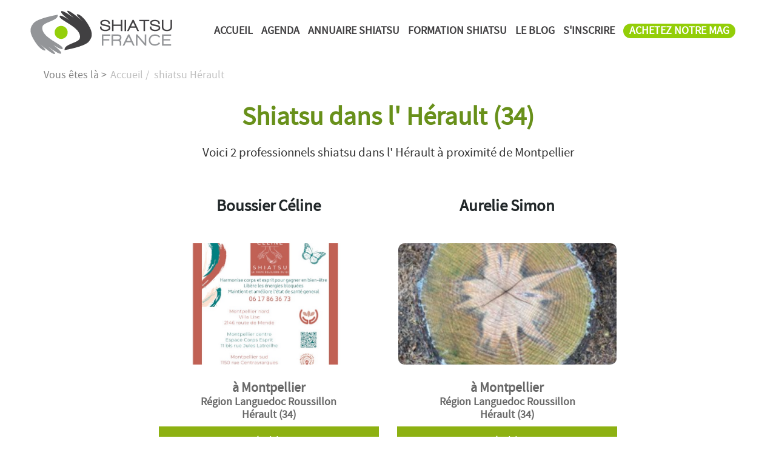

--- FILE ---
content_type: text/html; charset=utf-8
request_url: https://www.shiatsu-france.com/shiatsu-34.html
body_size: 9960
content:
<!doctype html><html lang="fr"><head><meta charset="utf-8"/><title>Praticiens et centres de shiatsu dans l' Hérault (34)</title><meta name="viewport" content="width=device-width, initial-scale=1.0"/><meta name="description" content="Voici les praticiens et centres de shiatsu de l' Hérault (34) du Sud-Ouest de la France. L'annuaire vous propose actuellement 16 praticiens et institutions de shiatsu."/><link rel="canonical" href="https://www.shiatsu-france.com/shiatsu-34.html"/><link rel="sitemap" type="application/xml" title="Sitemap" href="/sitemap.xml"/><meta name="twitter:card" value="summary"/><meta name="twitter:url" value="https://www.shiatsu-france.com/shiatsu-34.html"/><meta name="twitter:title" value="praticiens Hérault #shiatsu"/><meta name="twitter:description" value="Praticiens Shiatsu / centres de shiatsu dans l' Hérault #shiatsu #BienEtre"/><meta name="twitter:image" value="https://www.shiatsu-france.com/skin/shiatsu-image-SF-default.jpg"/><meta name="twitter:site" value="@ShiatsuFrance"/><meta name="twitter:creator" value="@Shiatsurance"/><meta property="og:title" content="praticiens Hérault #shiatsu"/><meta property="og:type" content="website"/><meta property="og:url" content="https://www.shiatsu-france.com/shiatsu-34.html"/><meta property="og:image" content="https://www.shiatsu-france.com/skin/shiatsu-image-SF-default.jpg"/><meta property="og:description" content="Praticiens Shiatsu / centres de shiatsu dans l' Hérault #shiatsu #BienEtre"/><meta property="og:site_name" content="Shiatsu France"/><meta name="viewport" content="initial-scale=1.0"/><!--[if lt IE 9]><script src="assets/js/html5shiv.js"><xsl:text> </xsl:text></script><![endif]--><link rel="shortcut icon" href="favicon.ico" type="image/x-icon"/><script async src="https://www.googletagmanager.com/gtag/js?id=UA-72007027-2"></script>
<script>
  window.dataLayer = window.dataLayer || [];
  function gtag(){dataLayer.push(arguments);}
  gtag('js', new Date());

  gtag('config', 'UA-72007027-2');
</script><style type="text/css">

@font-face {
    font-family: 'source_sans_problack';
    src: url('assets/fonts/sourcesanspro-black-webfont.woff2') format('woff2'),
         url('assets/fonts/sourcesanspro-black-webfont.woff') format('woff');
    font-weight: normal;
    font-style: normal;

}

@font-face {
    font-family: 'source_sans_proregular';
    src: url('assets/fonts/sourcesanspro-light-webfont.woff2') format('woff2'),
         url('assets/fonts/sourcesanspro-light-webfont.woff') format('woff');
    font-weight: normal;
    font-style: normal;

}



@font-face {
    font-family: 'source_sans_proregular';
    src: url('assets/fonts/sourcesanspro-regular-webfont.woff2') format('woff2'),
         url('assets/fonts/sourcesanspro-regular-webfont.woff') format('woff');
    font-weight: normal;
    font-style: normal;

}

html {
    font-family: source_sans_proregular;
    -ms-text-size-adjust: 100%;
    -webkit-text-size-adjust: 100%
}


body{margin:0;padding:0;}
.jp-column {
	background:#fff;
	border-bottom:solid 0px #CCC;
}

.font_01{
	font-family: source_sans_proregular,"Helvetica Neue", Helvetica, Arial, sans-serif!important;
}

.containerh {
    max-width: 1180px;
    margin: 0 auto;
}

h1 {
	color:#68901a!important;
}

h2 {
    margin: 0.5em 0 0.3em!important;
    line-height: 1.2;
}

.h2_title{
	font-family: source_sans_proregular,"Helvetica Neue", Helvetica, Arial, sans-serif;
	font-size: 1.5em!important;
	min-height:70px!important;
	color: #212729;
}


article h2 {
    font-size: 2em!important;
}

.top_news {
    font-size: 1.60em!important;
    height: 2.1em;
    display: grid;
    align-items: start;
}

.blog {
    height: 2.1em;
    display: grid;
    align-items: start;
}

.bt_blog {
    display: grid;
    align-items: center;
    height: 2.4em;
    overflow: hidden;
}

.bt_catthemes {
    display: grid;
    align-items: center;
    height: 2.4em;
    overflow: hidden;
    margin-right: 4px;
}

div.cattheme {
	padding:30px 0 10px 0;
	text-align:center;
}

.responsive{
	width:100%!important;
	height:auto!important;
}

h1, h2, h3, h4 {
	width:100%;
}

h3 {
	font-size: 1.5em!important;
	color: #68901a;
}

.h3_title{
	font-family: source_sans_proregular,"Helvetica Neue", Helvetica, Arial, sans-serif;
	min-height:70px!important;
	color: #212729;
}

.st-card {
	font-size: 1em!important;
	color: #696969;
}

h4 {
	margin-top:0!important;
	font-size: 1em!important;
	font-weight:bold;
}

p, figure {
	/*background-color: #6CF;*/
	width:100%;
}

.p-ctt-home {
    margin-top: 0;
    margin-bottom: 0.3em;
    font-size: 1em;
}


.p-infos{
    font-size: 0.7em;
    color:#a79b80!important;
    font-weight:normal;
}
.infos-site{
	color:#556a6f!important;
}

.mesure{
	font-family: source_sans_proregular,"Helvetica Neue", Helvetica, Arial, sans-serif!important;
	color:#556a6f!important;
}

.nomesure{
	font-family: source_sans_proregular,"Helvetica Neue", Helvetica, Arial, sans-serif!important;
	color: #f32b2b!important;
}
.ndept {
    display: inline-block;
    font-family: source_sans_proregular,"Helvetica Neue", Helvetica, Arial, sans-serif!important;
    text-align: center;
    vertical-align: middle;
    color: #ffffff!important;
    font-size: 0.7em;
    /* line-height: 0.7em!important; */
    padding-top: 6px!important;
    background: #acda1d;
    border-radius: 50%;
    border: solid 1px #68901a;
    width: 36px;
    height: 36px;
}
.ville{
	font-size: 1.2em!important;
}


.gmaps:first-child{
	display:block;
	max-width:1200px;
	width:100%;
	height:auto;
	margin:0 auto 10px auto;
}

.img_site {
    width: 100%!important;
    height: 360px!important;
    overflow: visible;
}

img{
	display:block;
	max-width:640px;
	width:100%;
	height:auto;
	margin:0 auto 10px auto;
}

article p img{
	display:block;
	max-width:1110px;
	/*width:100%!important;
	height:auto!important;*/
	margin:0 auto 10px auto;
	object-fit: cover;
	object-position: center;
	height: 200px;
	width: 360px;
	border-radius: 10px;
}

@media (max-width: 768px){
article p img{
	display:block;
	max-width:1110px;
	width:100%!important;
	height:auto!important;
	margin:0 auto 10px auto;
	object-fit: unset;
	object-position: unset;
}
}

figure {
    margin: 0 auto 10px auto!important;
}

figcaption {
    font-size: 0.7em;
    color: #7d7d7d;
}

figure img{
	display:block;
	max-width:1240px;
	width:100%!important;
	height:auto!important;
	margin:0 auto 0 auto;
}

img.vehicle{
	display:block;
	width: auto;
	height:auto;
	margin:0 auto 0 auto;
}


.imgpub{
	display:block;
	max-width:1240px;
	width:100%;
	height:auto;
	margin:0 auto 0 auto;
}


.item-center img{
margin-top: 2em;
}

.fullwidth {
	width:100%!important;
}

.fontmin {
	font-size: 1.5em;
}

.items-top {
	width:100%;
}

a.button-default{
text-decoration:none;
}
a.button-default:hover{
color:#bee0f9;
}
a.button-default:visited{
color:#fff;
}

.button-outlined {margin:1rem 0 1rem 0;}/*JPX mod retire : !important*/

/*Bouton TOP 1 

.bt-haut{
position:fixed;
bottom:5px;
right:5px;
padding:1px;
border-radius:25%;
background:#ff1621;
color:#fff;
text-align:center;
line-height:1em!important;
}

.bt-haut a {
display:block;
padding:12px;
color:#fff!important;
text-decoration:none;
font-weight:bold;
}*/

/*Bouton TOP 2*/

.scroll-button{
  box-sizing: border-box;
  font-size: 1.2rem;
  line-height: 2rem;
  padding: 5px;
  width: 60px;
  height: 60px;
  right: 20px;
  bottom: 20px;
  visibility: visible;
  filter: alpha(opacity=50);
  filter: progid:DXImageTransform.Microsoft.Alpha(Opacity=50);
  opacity: 0.5;
  cursor: pointer;
  transition: all 1.2s;
  -webkit-transition: all 1.2s;
  -moz-transition: all 1.2s;
  -ms-transition: all 1.2s;
  -o-transition: all 1.2s;
}

/* STYLE BUTTON 1 - filled in */
/* .scroll-button{
  background: rgb(249, 104, 211);
  border: none;
  color: white;
} */

/* STYLE BUTTON 2 - only outlines */
.scroll-button{
    background: none;
    border: solid 2px rgb(65, 64, 66);
    color: rgb(148, 207, 10);
    border-radius: 10%;
    font-size: 1.5em;
}

/* SHAPE BUTTON 1 - round */
/* .scroll-button{
  border-radius: 50%;
} */

/* SHAPE BUTTON 2 - square 
.scroll-button{
  border-radius: 0%;
}*/

/* POSITION BUTTON 1 - on the bottom of the screen */
.scroll-button{
  position: fixed;
}

/* POSITION BUTTON 2 - on the bottom of the page */
/* .scroll-button{
  position: absolute;
} */

.scroll-button:hover{
  filter: alpha(opacity=100);
  filter: progid:DXImageTransform.Microsoft.Alpha(Opacity=100);
  opacity: 1;
}

.scroll-button--hidden{
  filter: alpha(opacity=0);
  filter: progid:DXImageTransform.Microsoft.Alpha(Opacity=0);
  opacity: 0;
  visibility: hidden;
}

/*FIN Bouton TOP 2*/

.a-liste {padding:10px 0 10px }

.gmaps {
	width:100%!important;
	height:360px!important;
	max-width:1200px;
}

.gmaps_all {
	width:100%!important;
	height:600px!important;
}

.CoverImage {
display: inline-block;
    background-position: 50%;
    background-repeat: no-repeat;
    background-size: cover;
    margin: 10px 10px -10px auto;
    height: 60px;
    width: 60px;
    max-height: 60px;
    max-width: 60px;
    border-radius: 5%;
    border-radius: 50%;
    border: solid 0px #8db112;
}

.icon_svg {
  display:inline-block;
  background-position: 50%;
  background-repeat: no-repeat;
  background-size: cover;
  margin: 10px 10px -15px auto;
  height: 36px;
  width: 36px;
  max-height: 36px;
  max-width: 36px;
  border-radius:100%;
    border-radius: 100%;
    border: solid 3px #d8d3c7;
}

svg {
  display:inline-block;
  background-position: 50%;
  background-repeat: no-repeat;
  background-size: cover;
  margin: 10px 10px -10px auto;
  height: 40px;
  width: 40px;
  max-height: 40px;
  max-width: 40px;
  border-radius:100%;
    border-radius: 100%;
    border: solid 3px #d8d3c7;
}

ul{
    list-style-type: disc!important;
}

header ul{
    list-style-type: none!important;
}

ul.thumbs {
    list-style-type: none!important;
    font-size: larger;
}

ul.ulnovip {
    font-size: 14px;
}

.smalltxt {
    font-size: smaller;
}

/* --- */

.a-full-card {
	padding:15px; 
	margin:10px;
	text-decoration:none;
	background: #e1e2d8;
	color: #464a3f;
	width:100%;
	border-radius: 6px;
	transition: all 1s ease;
	}
.a-full-card:hover {
	background: #83b324;
	color: #fff;
	}
.a-full-card h3{margin:5px auto 10px auto;font-size: 1.4em;}
.card-home {padding:10px;}
.card-home h3 {margin-top:10px!important;padding-top:10px;border-top:solid 1px #f5f5f5; border-left:solid 3px #fff; border-right:solid 3px #fff;}


.button-outlined {margin:1rem 0 1rem 0;}/*JPX mod retire : !important*/

.button-card {
	background-color: #8DB112!important;
	border-color: #8DB112!important;
	text-decoration:none!important;
	font-family: source_sans_proregular,"Helvetica Neue", Helvetica, Arial, sans-serif!important;
	font-size:19px!important;
	color:#fff!important;
}

.button-card:hover {
	background-color: #5b8805!important;
	border-color: #5b8805!important;
	color:#fff!important;
}

/*Header styles*/

header {
	display:block;
	position:absolute;
	z-index:999;
	/*clear:both;*/
	width:100%;
	margin:0;
	padding:5px;
	border-bottom:solid 0px #7b8e12;
	background:#fff;
	-webkit-transition: all 1s ease;
	        transition: all 1s ease;
}


header img{
	display:block;
	float:left;
	clear:left;
	max-width:250px;
	width:100%;
	height:auto;
	margin:3px auto 3px auto;
}

@media (max-width:850px){
header img {width:180px;height:auto;padding:3px;}
}

/*
@media (max-width:768px){
header {padding:0;}
header img {width:140px;height:auto;padding:3px;}
}


@media (max-width:640px){
header {padding:0;}
header img {width:120px;height:auto;padding:3px;}
}
*/

@media (min-width: 768px){
header nav {
    float: right;
    clear: right;}
}


@media (max-width: 768px){
header nav {
    float: none;
    clear: both;}
}
/**/

.breadcrumbs {
    display: inline-block!important;
    list-style: none;
    background: #fff;
    color: #828282;
    margin: 0 0 0 7px;
    padding: 5px 5px 5px 5px;
}
.breadcrumbs li {
    display: inline;
}
.breadcrumbs a {
    color: #BFBFBF!important;
    text-decoration: none;
    padding: 2px;
}

article {
    padding-top: 40px;
}


/*Footer*/

.footer {
    margin-top: 20px;
    padding: 0;
    background-color: #8daf19!important;
    font-size: 0.85em;
    color: #e9eae4;
}

.logo-footer {
    display: inline-block;
    width: 250px!important;
    float: none;
    clear: both;
}

@media (max-width: 768px){
	.logo-footer {
	    float: none;
	    clear:both;
	}
}

.footer a,.sec-footer a {
    color: #e9eae4!important;
    outline: none;
    text-decoration: none;
}

ul.liste-footer {
    list-style-type: none!important;
}

.subfooter {
    background: #474e22;
    color: #7a7d64;
    padding: 10px 0 10px 0;
    font-size: 0.85em;
}

/*Utils*/

.pa0 {
padding:0px;
}
.pa10 {
padding:10px;
}
.pa20 {
padding:20px;
}
.pa30 {
padding:30px;
}
.pa40 {
padding:40px;
}
.pa50 {
padding:50px;
}
.pt10 {
padding-top:10px;
}
.pt20 {
padding-top:20px;
}
.pt70 {
padding-top:70px;
}
.pt100 {
padding-top:100px;
}
.pt110 {
padding-top:110px;
}
.pt150 {
padding-top:110px;
}

.pb10 {
padding-bottom:10px;
}
.pb20 {
padding-bottom:20px;
}
.pb30 {
padding-bottom:30px;
}
.pl20 {
padding-left:20px;
}
.pr20 {
padding-right:20px;
}

.ma0 {
margin:0!important;
}

.mb10 {
margin-bottom:20px!important;
}

.cachetrop {
	overflow: hidden!important;
}
.parabg {
background: url(images/header/annuaire-shiatsu-france-h2.jpg) no-repeat center fixed; 
background-size: cover; /* version standardisée */;
padding:195px 10px 160px 10px!important;
background-color: #94cf0a;
}

.blanc {
color:#fff!important;
text-shadow: 0px 0px 10px #000;
}

h1.blanc {
font-size:3.5em;
}

h2.blanc {
	font-size: 2em;
em!important;
}

h1.blanc, h2.blanc {
	margin:0.1em 0 0.1em 0!important;
}


.imgmap {
max-width:346px;
height:auto;
}

.imgmap:hover {
filter: saturate(130%) contrast(130%);
}

/* Ensure elements are hidden while ScrollEntrance is loading
      [data-entrance] { visibility: hidden; } */

select:invalid { 
color: #9a9a9a; 
}


.searchresults {
    border: solid 5px #ffffff;
    width: 96%;
    background: #f3f3f3;
}


/*
.searchresults:nth-of-type(1) {
border-right: none;
}

.searchresults:nth-last-of-type(1) {
border-left: none;
}
*/

/*Styles Villes*/

.nom_ville {
text-transform: capitalize;
}

/*Style form accueil*/
.bg-form-search {
    display: block;
    padding: 10px;
    background: #ffffff7a;
    border-radius: 6px;
    max-width: 760px;
    margin: 50px auto 20px auto;
}

.form_search_02 div select, .form_search_02 div input {
    margin-bottom: 0!important;
}

.txt-bg-form-search {
    font-weight: bold;
    color: #d4ea9f;
    font-size: 1.2em;
}

/*Bouton inscription*/
.insc-annu {
    display: inline-block;
    padding: 4px 10px;
    background: #93ce08;
    color: #fff;
    font-weight:bold;
    line-height: 0.9em;
    border-radius: 20px;
}

.insc-txt {
    color: #94cf0a;
}

.insc-annu a {
    color: #fff!important;
}

.insc-annu a:hover {
    color: #fff!important;
    background:none!important;
}


/*ADS styles annonces*/

.card-pub-full {
	padding:3px; 
	background:#fff;
	border: #e1e2d8 solid 1px;
}

.card-pub-full-2 {
	padding:0!important; 
	background:#fff;
	border: #e1e2d8 solid 1px;
	/*height: 242px;*/
}

.card-pub-right {
	display: block;
	overflow: hidden;
	padding: 0!important;
	height:240px;
	min-height:240px;
}

.card-pub-full-2 h3 {
    font-size: 2em!important;
    margin: 0 0 8px 0!important;
}

.card-pub-full-2 h4, .card-pub-full-2 h3 {
	padding:10px!important; 
}

.card-pub-full-2 img {
	display: block;
	max-width: 1110px;
	object-fit: cover;
	object-position: center;
	width: 100%;
	height: 240px;
}

.bt-ads, .bt-ads:focus, .bt-ads:visited {
    display: inline-block;
    margin: 0 auto;
    font-size: 1.3em;
    line-height: 1.3em;
    text-decoration: none;
    border: 2px solid;
    border-radius: 2px;
    padding: 10px;
    background-color: #8DB112;
    border-color: #8DB112;
    color: white;
    transition: all 0.5s;
}

.bt-ads:hover {
    border: 2px solid;
    color: white;
    border-color: #5b6e1a;
}

.bt-icon {
	margin-left:0.4em;
}

.ads-badge {
position: absolute;
    top: 0;
    right: 0;
    font-size: 0.7em;
    line-height: 1em;
    /* font-weight: bold; */
    display: block;
    float: right;
    padding: 4px;
    color: #4d4d4d;
    background: rgba(255, 255, 255, 0.48);
    border-radius: 0 0 0 6px;
}

/* FIN ADS styles annonces*/

/*Paypal*/
form input[type="image"] {
    max-width: 140px;
    height:auto;
    border: none;
    margin: 10px;
    margin: 10px 0 10px 0;
    padding: 0 10px 0 0;
}

form img[src="https://www.paypalobjects.com/fr_FR/i/scr/pixel.gif"] {
    max-width: 0;
    border: none;
    margin: 0;
}

/* Style top article accroche */
.items-top > p:first-of-type {
    text-align:justify;
}

/*Personnalisation cartes produits*/

/*1ere carte*/
section.cardprod > article:nth-of-type(1) h2 {
    background:#456971!important;
}

section.cardprod > article:nth-of-type(1) a.button-default {
    background:#456971!important;
    border-color:#456971!important;
}

section.cardprod > article:nth-of-type(1) a.button-default:hover {
    background:#293d42!important;
    border-color:#293d42!important;
}

/*2eme carte*/
section.cardprod > article:nth-of-type(2) h2 {
    background:#bb6e35!important;
}

section.cardprod > article:nth-of-type(2) a.button-default {
    background:#bb6e35!important;
    border-color:#bb6e35!important;
}

section.cardprod > article:nth-of-type(2) a.button-default:hover {
    background:#965a2e!important;
    border-color:#965a2e!important;
}
/*3eme carte*/
section.cardprod > article:nth-of-type(3) h2 {
    background:#8db112!important;
}

/*image close mailjet*/
#mj-w-close-img {
    display: block;
    max-width: 39px;
    height: auto;
}

/*Footer*/
.footer h2.font-open {
    font-size: 1.5em!important;
}

/*Personnalisation H3 Fiche*/
.h3-min {
    font-size: 1.2em!important;
}

</style></head><body><a id="haut"> </a><header class="clearfix"><div class="containerh"><a href="https://www.shiatsu-france.com/"><img src="skin/shiatsu-france-logo.png" class="L'annuaire de Shiatsu France - le logo" width="125" height="45" alt="Shiatsu France Média et Annuaire des praticiens et des écoles de shiatsu"/></a><nav id="navigation"><input type="checkbox" id="toggle-nav"/><label for="toggle-nav" onclick="onclick"> </label><ul><li><a href="https://www.shiatsu-france.com/" class="nav-spec1">ACCUEIL</a></li><li><a href="https://www.shiatsu-france.com/date.html" class="nav-spec1">AGENDA</a></li><li><a href="https://www.shiatsu-france.com/carte-shiatsu.html" class="nav-spec1">ANNUAIRE SHIATSU</a></li><li><a href="https://www.shiatsu-france.com/page-formation-shiatsu.html" title="FORMATION SHIATSU">FORMATION SHIATSU</a></li><li><a href="https://www.shiatsu-france.com/page-actualites.html" title="LE BLOG">LE BLOG</a></li><li><a href="https://www.shiatsu-france.com/page-inscription.html" title="S'INSCRIRE">S'INSCRIRE</a></li><li><div class="insc-annu"><a href="https://www.shiatsu-france.com/page-abonnement-magazine.html"><span class="nav-spec1">ACHETEZ NOTRE MAG</span></a></div></li></ul></nav></div></header><div class="container pt110"><div class=""><ul class="breadcrumbs pa0"><li>Vous êtes là &gt; </li><li itemscope="itemscope" itemtype="http://data-vocabulary.org/Breadcrumb"><a href="https://www.shiatsu-france.com/" itemprop="url"><span itemprop="title" title="Retour à la page d'accueil">Accueil</span> / </a></li><li itemscope="itemscope" itemtype="http://data-vocabulary.org/Breadcrumb"><a href="https://www.shiatsu-france.com/shiatsu-34.html" itemprop="url" title="shiatsu Hérault"><span itemprop="title">shiatsu Hérault</span></a></li></ul></div><div class="row-flex items-center-h"><div class="col-dt-100 col-tp-100 jp-column pt10"><h1 class="text-center pt20">Shiatsu  dans l' Hérault (34)</h1><h2 class="summary text-center"> Voici 2 professionnels shiatsu dans l' Hérault à proximité de Montpellier</h2></div><article class="col-dt-33 col-tp-50 jp-column display-flex items-top text-center"><div class="items-top"><h2 class="item-top fontmin h2_title">Boussier Céline</h2><p class="item-top"><img src="https://www.shiatsu-france.com/images_etabs/celine-boussier-shiatsu-montpellier.jpg" alt="Boussier Céline : infos, localisation, contacts... pour ce centre de shiatsu" width="600" height="290"/></p><h3 class="st-card"><span class="ville">à Montpellier</span><br/>
			Région Languedoc Roussillon<br/>Hérault (34)
			</h3></div><a href="https://www.shiatsu-france.com/etab-shiatsu-celine-boussier-shiatsu-montpellier.html" class="button-default item-bottom fullwidth button-card" title="Voir cet établissement">Voir cet établissement</a></article><article class="col-dt-33 col-tp-50 jp-column display-flex items-top text-center"><div class="items-top"><h2 class="item-top fontmin h2_title">Aurelie Simon</h2><p class="item-top"><img src="https://www.shiatsu-france.com/images_etabs/aurelie-simon.jpg" alt="Aurelie Simon : infos, localisation, contacts... pour ce centre de shiatsu" width="600" height="290"/></p><h3 class="st-card"><span class="ville">à Montpellier</span><br/>
			Région Languedoc Roussillon<br/>Hérault (34)
			</h3></div><a href="https://www.shiatsu-france.com/etab-shiatsu-aurelie-simon.html" class="button-default item-bottom fullwidth button-card" title="Voir cet établissement">Voir cet établissement</a></article><div class="col-dt-100 col-tp-100 jp-column pt10"><div class="pa10 search-02"><form action="https://www.shiatsu-france.com/shiatsu-dept.php" method="get" class="form_search_02"><div class="input-with-button button-right"><select name="dept" id="dept" onchange="this.form.submit()" title="Sélectionner un département" required="required"><option value="" disabled="disabled" selected="selected">Sélectionner un département</option><option value="01">Ain (01)</option><option value="02">Aisne (02)</option><option value="03">Allier (03)</option><option value="04">Alpes de Haute Provence (04)</option><option value="05">Hautes-Alpes (05)</option><option value="06">Alpes Maritimes (06)</option><option value="07">Ardèche (07)</option><option value="08">Ardennes (08)</option><option value="09">Ariège (09)</option><option value="10">Aube (10)</option><option value="11">Aude (11)</option><option value="12">Aveyron (12)</option><option value="13">Bouches du Rhône (13)</option><option value="14">Calvados (14)</option><option value="15">Cantal (15)</option><option value="16">Charente (16)</option><option value="17">Charente Maritime (17)</option><option value="18">Cher (18)</option><option value="19">Corrèze (19)</option><option value="21">Côte d'or (21)</option><option value="22">Côtes d'armor (22)</option><option value="23">Creuse (23)</option><option value="24">Dordogne (24)</option><option value="25">Doubs (25)</option><option value="26">Drôme (26)</option><option value="27">Eure (27)</option><option value="28">Eure et Loir (28)</option><option value="29">Finistère (29)</option><option value="2A">Corse du sud (2A)</option><option value="2B">Haute corse (2B)</option><option value="30">Gard (30)</option><option value="31">Haute-Garonne (31)</option><option value="32">Gers (32)</option><option value="33">Gironde (33)</option><option value="34" selected="selected">Hérault (34)</option><option value="35">Ile et Vilaine (35)</option><option value="36">Indre (36)</option><option value="37">Indre et Loire (37)</option><option value="38">Isère (38)</option><option value="39">Jura (39)</option><option value="40">Landes (40)</option><option value="41">Loir et Cher (41)</option><option value="42">Loire (42)</option><option value="43">Haute-Loire (43)</option><option value="44">Loire Atlantique (44)</option><option value="45">Loiret (45)</option><option value="46">Lot (46)</option><option value="47">Lot et Garonne (47)</option><option value="48">Lozère (48)</option><option value="49">Maine et Loire (49)</option><option value="50">Manche (50)</option><option value="51">Marne (51)</option><option value="52">Haute-Marne (52)</option><option value="53">Mayenne (53)</option><option value="54">Meurthe et Moselle (54)</option><option value="55">Meuse (55)</option><option value="56">Morbihan (56)</option><option value="57">Moselle (57)</option><option value="58">Nièvre (58)</option><option value="59">Nord (59)</option><option value="60">Oise (60)</option><option value="61">Orne (61)</option><option value="62">Pas de Calais (62)</option><option value="63">Puy de Dôme (63)</option><option value="64">Pyrénées Atlantiques (64)</option><option value="65">Hautes-Pyrénées (65)</option><option value="66">Pyrénées Orientales (66)</option><option value="67">Bas-Rhin (67)</option><option value="68">Haut-Rhin (68)</option><option value="69">Rhône (69)</option><option value="70">Haute-Saône (70)</option><option value="71">Saône et Loire (71)</option><option value="72">Sarthe (72)</option><option value="73">Savoie (73)</option><option value="74">Haute-Savoie (74)</option><option value="75">Paris (75)</option><option value="76">Seine Maritime (76)</option><option value="77">Seine et Marne (77)</option><option value="78">Yvelines (78)</option><option value="79">Deux-Sèvres (79)</option><option value="80">Somme (80)</option><option value="81">Tarn (81)</option><option value="82">Tarn et Garonne (82)</option><option value="83">Var (83)</option><option value="84">Vaucluse (84)</option><option value="85">Vendée (85)</option><option value="86">Vienne (86)</option><option value="87">Haute-Vienne (87)</option><option value="88">Vosges (88)</option><option value="89">Yonne (89)</option><option value="90">Territoire de Belfort (90)</option><option value="91">Essonne (91)</option><option value="92">Hauts de Seine (92)</option><option value="93">Seine Saint Denis (93)</option><option value="94">Val de Marne (94)</option><option value="95">Val d'oise (95)</option><option value="971">Guadeloupe (971)</option><option value="972">Martinique (972)</option><option value="973">Guyane (973)</option><option value="974">Réunion (974)</option><option value="976">Mayotte (976)</option><option value="be">Belgique (be)</option><option value="ch">Suisse (ch)</option><option value="it">Italie (it)</option></select><span class="button-wrapper"><button class="button-default">Voir</button></span></div></form></div></div><div style="display:block;height:30px;margin-top:10px;margin-bottom:10px;"><p><strong>Pour partager les infos shiatsu sur : </strong><a title="Partager sur Twitter" href="https://twitter.com/intent/tweet?url=https://www.shiatsu-france.com/shiatsu-34.html&amp;text=Praticiens Shiatsu / centres de shiatsu dans l' Hérault+%20+34&amp;hashtags=shiatsu,34" target="_blank" rel="nofollow">Twitter</a> <a title="Partager sur Facebook" href="https://www.facebook.com/sharer.php?u=https://www.shiatsu-france.com/shiatsu-34.html&amp;t=2 Praticiens Shiatsu / centres de shiatsu dans l' Hérault" class="link-social-share" target="_blank" rel="nofollow" onclick="javascript:window.open(this.href, '', 'menubar=no,toolbar=no,resizable=yes,scrollbars=yes,height=500,width=700');return false;">Facebook</a> <a title="Partager sur Linkedin" href="https://www.linkedin.com/shareArticle?mini=true&amp;url=https://www.shiatsu-france.com/shiatsu-34.html&amp;title=2 Praticiens Shiatsu / centres de shiatsu dans l' Hérault" class="link-social-share" target="_blank" rel="nofollow" onclick="javascript:window.open(this.href, '', 'menubar=no,toolbar=no,resizable=yes,scrollbars=yes,height=450,width=650');return false;">Linkedin</a> <a title="Partager par email" href="mailto:?subject=2 Praticiens Shiatsu / centres de shiatsu dans l' Hérault&amp;body=https://www.shiatsu-france.com/shiatsu-34.html" class="link-social-share" target="_blank" rel="nofollow">Par email</a> </p></div></div><p>
			Notre annuaire vous présente les professionnels du shiatsu de la nouvelle grande région Occitanie dont fait partie le département de l' Hérault.
			</p><h3 class="text-center">Retour à l'accueil de <a href="https://www.shiatsu-france.com/">Shiatsu France</a></h3></div><div class="footer"><div class="container"><section class="row-flex pa50"><div class="col-dt-33 col-tp-50 transparent pa1 bdr-l"><h2 class="font-open">Infos Légales Site</h2><ul class="liste-footer"><li><a href="https://www.shiatsu-france.com/page-rejoindre-shiatsu-france.html" title="Adhésion : restez référencé dans l'annuaire des professionnels du shiatsu">Adhésion</a></li><li><a href="https://www.shiatsu-france.com/page-code-de-deontologie.html" title="Code de déontologie : quelle déontologie dans la pratique professionnelle du shiatsu ?">Code de déontologie</a></li><li><a href="https://www.shiatsu-france.com/page-cgu.html" title="Conditions Générales Utilisation : CGU Shiatsu-France.com">Conditions Générales Utilisation</a></li><li><a href="https://www.shiatsu-france.com/page-pour-nous-soutenir-faites-un-don.html" title="Faire un don  : ">Faire un don </a></li><li><a href="https://www.shiatsu-france.com/page-faq.html" title="Foire aux questions : une question sur Shiatsu France ?">Foire aux questions</a></li><li><a href="https://www.shiatsu-france.com/page-mentions-legales.html" title="Mentions Légales : qui sommes-nous ?">Mentions Légales</a></li><li><a href="https://www.shiatsu-france.com/page-copyright.html" title="Propriété Intellectuelle : contenus protégés de Shiatsu France">Propriété Intellectuelle</a></li><li><a href="https://www.shiatsu-france.com/page-rgpd.html" title="Protection des données : RGPD">Protection des données</a></li> </ul></div><div class="col-dt-33 col-tp-50 transparent pa1 bdr-l"><h2 class="font-open">Nos services</h2><ul class="liste-footer"><li><a href="https://www.shiatsu-france.com/date.html" class="nav-spec1">Agenda Shiatsu France</a></li><li><a href="https://www.shiatsu-france.com/page-shiatsu-map.html" title="Api Shiatsu : Shiatsu Map">Api Shiatsu</a></li><li><a href="https://www.shiatsu-france.com/page-assurance-shiatsu.html" title="Assurance Shiatsu : le meilleur rapport qualité de l'assurance pour les professionnels en shiatsu">Assurance Shiatsu</a></li><li><a href="https://www.shiatsu-france.com/page-inscription-payante-ecole.html" title="Inscription ÉCOLE : 100 euros par an">Inscription ÉCOLE</a></li><li><a href="https://www.shiatsu-france.com/page-inscription-payante-premium.html" title="Inscription PRATICIEN : 50 euros par an">Inscription PRATICIEN</a></li><li><a href="https://www.shiatsu-france.com/page-les-donnees-de-recherche.html" title="Les données de recherche  : les publications internationales et les études scientifiques sur le shiatsu">Les données de recherche </a></li><li><a href="https://www.shiatsu-france.com/page-materiel-massage-shiatsu.html" title="Matériel massage shiatsu : ">Matériel massage shiatsu</a></li><li><a href="https://www.shiatsu-france.com/page-tenugui-shiatsu-france.html" title="Tenugui Shiatsu France : l'outil indispensable pour une pratique professionnelle shiatsu de haut niveau">Tenugui Shiatsu France</a></li><li><a href="https://www.shiatsu-france.com/page-la-boite-a-outils.html" title="La boîte à outils  : des informations exclusives pour les professionnels">La boîte à outils </a></li> </ul></div><div class="col-dt-33 col-tp-50 transparent pa1 bdr-l"><h2 class="font-open">Retrouvez-nous</h2><ul class="liste-footer"><li><a href="page-actualites.html" title="Blog Shiatsu France">Actualités</a></li><li><a href="https://www.shiatsu-france.com/page-charte-graphique.html" title="Charte logo vidéo : les logos, vidéos, animations 3D de Shiatsu France ">Charte logo vidéo</a></li><li><a href="https://www.shiatsu-france.com/page-contacts.html" title="Contactez-nous : contactez shiatsu france ">Contactez-nous</a></li><li><a href="https://www.shiatsu-france.com/page-index-anatomie.html" title="Index anatomie : où trouver un lexique d'anatomie pour le shiatsu ?">Index anatomie</a></li><li><a href="https://www.shiatsu-france.com/page-liste-officielle-des-points.html" title="Index officiel des points : pourquoi on mélange shiatsu et acupuncture ?">Index officiel des points</a></li><li><a href="https://www.shiatsu-france.com/page-un-professionnel-dans-votre-departement.html" title="Près de chez vous : trouver un praticien shiatsu dans votre département">Près de chez vous</a></li><li><a href="https://www.shiatsu-france.com/page-societe-savante-francaise-shiatsu.html" title="Les activités : une association pour la promotion et le développement du shiatsu en France">Les activités</a></li><li><a href="https://www.shiatsu-france.com/page-lexique-japonais-francais-shiatsu.html" title="Lexique Shiatsu : quels sont les mots principaux utilisés dans le shiatsu ?">Lexique Shiatsu</a></li><li><a href="https://www.shiatsu-france.com/page-soutien-aux-aidants.html" title="Shiatsu et les Aidants : Les professionnels du réseau Shiatsu France s'engagent pour les aidants : alzheimer, parkinson, autisme, épilepsie, cancer, dépression, santé mentale.">Shiatsu et les Aidants</a></li><li><a href="https://www.shiatsu-france.com/page-shiatsubookshop.html" title="Shiatsu France Book Shop : livres, dvd, matériel pour en savoir plus sur le shiatsu">Shiatsu France Book Shop</a></li><li><a href="https://www.shiatsu-france.com/page-abonnement-magazine.html" title="Shiatsu France Magazine : la revue francophone du shiatsu en format papier ou numérique">Shiatsu France Magazine</a></li> <li><a href="https://www.shiatsu-france.com/home-podcast-chaine-shiatsu-france-com.html" title="Shiatsu France Podcast : la webradio francophone shiatsu santé bien-être médecine orientale">Shiatsu France Podcast</a></li> </ul></div></section><section class="row  pa20 sec-footer infos"><div class="col w600p transparent pa20" itemscope="itemscope" itemtype="http://schema.org/Corporation"><h2 class="font-open"><strong><span itemprop="name">Shiatsu France</span></strong></h2><figure class="right ml2"><img class="logo-footer" itemprop="logo" src="https://www.shiatsu-france.com/skin/shiatsu-france-logo-blanc.svg" alt="Logo Shiatsu France"/></figure><p><br/><span itemprop="telephone"/><br/><a itemprop="url" href="https://www.shiatsu-france.com/">Site : https://www.shiatsu-france.com/</a><br/>contact@shiatsu-france.com<br/></p><p style="font-size:1em!important; color:#ccc;" itemprop="description">La Société Française du Shiatsu est une association d'indépendants qui a pour objectif de promouvoir le métier et les professionnels en shiatsu quelque soit leur titre : praticien, spécialiste, intervenant, technicien, et le shiatsu auprès du grand public. Elle accompagne les professionnels en shiatsu et les apprenants dans leur activité. La S.F.S a créé une marque de réseau et média : Shiatsu France et sa revue Shiatsu France Magazine.
<br/><br/>

Site d'information sur le Shiatsu. Magazine des professionnels du shiatsu. Annuaire des professionnels et des écoles de shiatsu. Agenda Stages et Formation en shiatsu. Cours vidéo shiatsu. MasterClasses Shiatsu. Podcast Shiatsu. Blog acupression, acupressure, anma, anpuku, atama, automassage, auto-shiatsu, digipression, digitopression, do-in, iokai, formation shiatsu, formation shiatsu barber, formation shiatsu beauté, formation shiatsu familial, formation shiatsu professionnel, keiraku shiatsu, kochi shiatsu, kogao, koho shiatsu, massage traditionnel japonais, self-shiatsu, selfmassage, shiatsu, shiatsu aidant, shiatsu animalier, shiatsu barber,  shiatsu beauté, shiatsu humain, shiatsu kuretake, shiatsu des méridiens, shiatsu Namikoshi, shiatsu Nakazono, shiatsu pédestre, shiatsu traditionnel, shiatsu sportifs, shiatsu sur chaise, shiatsu sur futon, shiatsu sur table, shiatsu sur tapis, tao shiatsu, tsubo shiatsu, vlog shiatsu, yin shiatsu, zen shiatsu Masunaga. 

 <br/><br/>
Le shiatsu ne se substitue pas à un traitement médical. Le shiatsu ne se substitue pas à un diagnostic médical, ni paramédical. Le shiatsu n'est pas un massage médical. Le shiatsu apporte relaxation détente et confort bien-être.         </p></div></section></div><div class="subfooter"><div class="container"><p><span class="float-left copyright">SIRET 88875396900011 -  Code APE 93.12Z- Tous droits réservés Shiatsu-France.com 2018-2026</span><span class="float-right creation">Xtendo CMS</span></p></div></div></div><link rel="stylesheet" href="pavilion.css" media="all"/><link href="menu-header-responsive.css" rel="stylesheet"/><link href="assets/iconfont/css/fontawesome-all.css" rel="stylesheet"/></body></html>

--- FILE ---
content_type: text/css
request_url: https://www.shiatsu-france.com/pavilion.css
body_size: 8936
content:
/*! normalize.css v4.0.0 | MIT License | github.com/necolas/normalize.css */




body {
    margin: 0
}

article,
aside,
details,
figcaption,
figure,
footer,
header,
main,
menu,
nav,
section,
summary {
    display: block
}

audio,
canvas,
progress,
video {
    display: inline-block
}

audio:not([controls]) {
    display: none;
    height: 0
}

progress {
    vertical-align: baseline
}

template,
[hidden] {
    display: none
}

a {
    background-color: transparent
}

a:active,
a:hover {
    outline-width: 0
}

abbr[title] {
    border-bottom: none;
    text-decoration: underline;
    text-decoration: underline dotted
}

b,
strong {
    font-weight: inherit
}

b,
strong {
    font-weight: bolder
}

dfn {
    font-style: italic
}

h1 {
    font-family: source_sans_proregular,"Helvetica Neue", Helvetica, Arial, sans-serif;;
    font-size: 2em;
    margin: 0.67em 0;
    color: #393c31;
}

mark {
    background-color: #ff0;
    color: #000
}

small {
    font-size: 80%
}

sub,
sup {
    font-size: 75%;
    line-height: 0;
    position: relative;
    vertical-align: baseline
}

sub {
    bottom: -0.25em
}

sup {
    top: -0.5em
}

img {
    border-style: none
}

svg:not(:root) {
    overflow: hidden
}

code,
kbd,
pre,
samp {
    font-family: monospace, monospace;
    font-size: 1em
}

figure {
    margin: 1em 40px
}

hr {
    box-sizing: content-box;
    height: 0;
    overflow: visible
}

button,
input,
select,
textarea {
    font: inherit
}

optgroup {
    font-weight: bold
}

button,
input,
select {
    overflow: visible
}

button,
input,
select,
textarea {
    margin: 0
}

button,
select {
    text-transform: none
}

button,
[type="button"],
[type="reset"],
[type="submit"] {
    cursor: pointer
}

[disabled] {
    cursor: default
}

button,
html [type="button"],
[type="reset"],
[type="submit"] {
    -webkit-appearance: button
}

button::-moz-focus-inner,
input::-moz-focus-inner {
    border: 0;
    padding: 0
}

button:-moz-focusring,
input:-moz-focusring {
    outline: 1px dotted ButtonText
}

fieldset {
    border: 1px solid #c0c0c0;
    margin: 0 2px;
    padding: 0.35em 0.625em 0.75em
}

legend {
    box-sizing: border-box;
    color: inherit;
    display: table;
    max-width: 100%;
    padding: 0;
    white-space: normal
}

textarea {
    overflow: auto
}

[type="checkbox"],
[type="radio"] {
    box-sizing: border-box;
    padding: 0
}

[type="number"]::-webkit-inner-spin-button,
[type="number"]::-webkit-outer-spin-button {
    height: auto
}

[type="search"] {
    -webkit-appearance: textfield
}

[type="search"]::-webkit-search-cancel-button,
[type="search"]::-webkit-search-decoration {
    -webkit-appearance: none
}

html {
    font-size: 10px
}

@media (min-width: 768px) {
    html {
        font-size: 15px
    }
}

body {
    font-family: source_sans_proregular,"Helvetica Neue", Helvetica, Arial, sans-serif;
    font-weight: 400;
    text-rendering: optimizeLegibility;
    -webkit-font-smoothing: antialiased;
    -moz-osx-font-smoothing: grayscale;
    -webkit-tap-highlight-color: transparent;
    -webkit-tap-highlight-color: transparent;
    line-height: 1.5;
    color: #333;
    font-size: 16px
}

@media (min-width: 768px) {
    body {
        font-size: 18px
    }
}

*,
*:before,
*:after {
    box-sizing: border-box
}

.container,
.container-full-width,
.container-pp,
.container-pl,
.container-tp,
.container-tl {
    margin: 0 auto;
    padding-left: 1rem;
    padding-right: 1rem;
    padding-right: 1.5rem;
    padding-left: 1.5rem
}

@media (min-width: 768px) {
    .container,
    .container-full-width,
    .container-pp,
    .container-pl,
    .container-tp,
    .container-tl {
        padding-right: 1rem;
        padding-left: 1rem
    }
}

.container:before,
.container-full-width:before,
.container-pp:before,
.container-pl:before,
.container-tp:before,
.container-tl:before {
    content: " ";
    display: table
}

.container:after,
.container-full-width:after,
.container-pp:after,
.container-pl:after,
.container-tp:after,
.container-tl:after {
    content: " ";
    display: table;
    clear: both
}

@media (min-width: 540px) {
    .container,
    .container-tl,
    .container-tp,
    .container-pl {
        max-width: 520px
    }
}

@media (min-width: 768px) {
    .container,
    .container-tl,
    .container-tp {
        max-width: 748px
    }
}

@media (min-width: 991px) {
    .container,
    .container-tl {
        max-width: 971px
    }
}

@media (min-width: 1200px) {
    .container {
        max-width: 1180px
    }
}

.row {
    margin-right: -1.5rem;
    margin-left: -1.5rem
}

@media (min-width: 768px) {
    .row {
        margin-right: -1rem;
        margin-left: -1rem
    }
}

.row:before {
    content: " ";
    display: table
}

.row:after {
    content: " ";
    display: table;
    clear: both
}

.row [class^="col-"] {
    position: relative;
    width: 100%;
    float: left;
    padding-right: 1.5rem;
    padding-left: 1.5rem
}

@media (min-width: 768px) {
    .row [class^="col-"] {
        padding-right: 1rem;
        padding-left: 1rem
    }
}

.row .col-pp-20 {
    width: 20%
}

.row .col-pp-25 {
    width: 25%
}

.row .col-pp-33 {
    width: 33.3333%
}

.row .col-pp-40 {
    width: 40%
}

.row .col-pp-50 {
    width: 50%
}

.row .col-pp-60 {
    width: 60%
}

.row .col-pp-66 {
    width: 66.6666%
}

.row .col-pp-75 {
    width: 75%
}

.row .col-pp-80 {
    width: 80%
}

.row .col-pp-100 {
    width: 100%
}

@media (min-width: 540px) {
    .row .col-pl-20 {
        width: 20%
    }
    .row .col-pl-25 {
        width: 25%
    }
    .row .col-pl-33 {
        width: 33.3333%
    }
    .row .col-pl-40 {
        width: 40%
    }
    .row .col-pl-50 {
        width: 50%
    }
    .row .col-pl-60 {
        width: 60%
    }
    .row .col-pl-66 {
        width: 66.6666%
    }
    .row .col-pl-75 {
        width: 75%
    }
    .row .col-pl-80 {
        width: 80%
    }
    .row .col-pl-100 {
        width: 100%
    }
}

@media (min-width: 768px) {
    .row .col-tp-20 {
        width: 20%
    }
    .row .col-tp-25 {
        width: 25%
    }
    .row .col-tp-33 {
        width: 33.3333%
    }
    .row .col-tp-40 {
        width: 40%
    }
    .row .col-tp-50 {
        width: 50%
    }
    .row .col-tp-60 {
        width: 60%
    }
    .row .col-tp-66 {
        width: 66.6666%
    }
    .row .col-tp-75 {
        width: 75%
    }
    .row .col-tp-80 {
        width: 80%
    }
    .row .col-tp-100 {
        width: 100%
    }
}

@media (min-width: 991px) {
    .row .col-tl-20 {
        width: 20%
    }
    .row .col-tl-25 {
        width: 25%
    }
    .row .col-tl-33 {
        width: 33.3333%
    }
    .row .col-tl-40 {
        width: 40%
    }
    .row .col-tl-50 {
        width: 50%
    }
    .row .col-tl-60 {
        width: 60%
    }
    .row .col-tl-66 {
        width: 66.6666%
    }
    .row .col-tl-75 {
        width: 75%
    }
    .row .col-tl-80 {
        width: 80%
    }
    .row .col-tl-100 {
        width: 100%
    }
}

@media (min-width: 1200px) {
    .row .col-dt-20 {
        width: 20%
    }
    .row .col-dt-25 {
        width: 25%
    }
    .row .col-dt-33 {
        width: 33.3333%
    }
    .row .col-dt-40 {
        width: 40%
    }
    .row .col-dt-50 {
        width: 50%
    }
    .row .col-dt-60 {
        width: 60%
    }
    .row .col-dt-66 {
        width: 66.6666%
    }
    .row .col-dt-75 {
        width: 75%
    }
    .row .col-dt-80 {
        width: 80%
    }
    .row .col-dt-100 {
        width: 100%
    }
}

@media (max-width: 539px) {
    .offset-pp-10 {
        margin-left: 10%
    }
    .offset-pp-20 {
        margin-left: 20%
    }
    .offset-pp-25 {
        margin-left: 25%
    }
    .offset-pp-30 {
        margin-left: 30%
    }
    .offset-pp-33 {
        margin-left: 33.3333%
    }
    .offset-pp-40 {
        margin-left: 40%
    }
    .offset-pp-50 {
        margin-left: 50%
    }
    .offset-pp-60 {
        margin-left: 60%
    }
    .offset-pp-66 {
        margin-left: 66.6666%
    }
    .offset-pp-75 {
        margin-left: 75%
    }
    .offset-pp-80 {
        margin-left: 80%
    }
}

@media (min-width: 540px) {
    .offset-pl-10 {
        margin-left: 10%
    }
    .offset-pl-20 {
        margin-left: 20%
    }
    .offset-pl-25 {
        margin-left: 25%
    }
    .offset-pl-30 {
        margin-left: 30%
    }
    .offset-pl-33 {
        margin-left: 33.3333%
    }
    .offset-pl-40 {
        margin-left: 40%
    }
    .offset-pl-50 {
        margin-left: 50%
    }
    .offset-pl-60 {
        margin-left: 60%
    }
    .offset-pl-66 {
        margin-left: 66.6666%
    }
    .offset-pl-75 {
        margin-left: 75%
    }
    .offset-pl-80 {
        margin-left: 80%
    }
}

@media (min-width: 768px) {
    .offset-tp-10 {
        margin-left: 10%
    }
    .offset-tp-20 {
        margin-left: 20%
    }
    .offset-tp-25 {
        margin-left: 25%
    }
    .offset-tp-30 {
        margin-left: 30%
    }
    .offset-tp-33 {
        margin-left: 33.3333%
    }
    .offset-tp-40 {
        margin-left: 40%
    }
    .offset-tp-50 {
        margin-left: 50%
    }
    .offset-tp-60 {
        margin-left: 60%
    }
    .offset-tp-66 {
        margin-left: 66.6666%
    }
    .offset-tp-75 {
        margin-left: 75%
    }
    .offset-tp-80 {
        margin-left: 80%
    }
}

@media (min-width: 991px) {
    .offset-tl-10 {
        margin-left: 10%
    }
    .offset-tl-20 {
        margin-left: 20%
    }
    .offset-tl-25 {
        margin-left: 25%
    }
    .offset-tl-30 {
        margin-left: 30%
    }
    .offset-tl-33 {
        margin-left: 33.3333%
    }
    .offset-tl-40 {
        margin-left: 40%
    }
    .offset-tl-50 {
        margin-left: 50%
    }
    .offset-tl-60 {
        margin-left: 60%
    }
    .offset-tl-66 {
        margin-left: 66.6666%
    }
    .offset-tl-75 {
        margin-left: 75%
    }
    .offset-tl-80 {
        margin-left: 80%
    }
}

@media (min-width: 1200px) {
    .offset-dt-10 {
        margin-left: 10%
    }
    .offset-dt-20 {
        margin-left: 20%
    }
    .offset-dt-25 {
        margin-left: 25%
    }
    .offset-dt-30 {
        margin-left: 30%
    }
    .offset-dt-33 {
        margin-left: 33.3333%
    }
    .offset-dt-40 {
        margin-left: 40%
    }
    .offset-dt-50 {
        margin-left: 50%
    }
    .offset-dt-60 {
        margin-left: 60%
    }
    .offset-dt-66 {
        margin-left: 66.6666%
    }
    .offset-dt-75 {
        margin-left: 75%
    }
    .offset-dt-80 {
        margin-left: 80%
    }
}

@media (max-width: 539px) {
    .push-pp-10 {
        left: 10%
    }
    .push-pp-20 {
        left: 20%
    }
    .push-pp-25 {
        left: 25%
    }
    .push-pp-30 {
        left: 30%
    }
    .push-pp-33 {
        left: 33.3333%
    }
    .push-pp-40 {
        left: 40%
    }
    .push-pp-50 {
        left: 50%
    }
    .push-pp-60 {
        left: 60%
    }
    .push-pp-66 {
        left: 66.6666%
    }
    .push-pp-75 {
        left: 75%
    }
    .push-pp-80 {
        left: 80%
    }
}

@media (min-width: 540px) {
    .push-pl-10 {
        left: 10%
    }
    .push-pl-20 {
        left: 20%
    }
    .push-pl-25 {
        left: 25%
    }
    .push-pl-30 {
        left: 30%
    }
    .push-pl-33 {
        left: 33.3333%
    }
    .push-pl-40 {
        left: 40%
    }
    .push-pl-50 {
        left: 50%
    }
    .push-pl-60 {
        left: 60%
    }
    .push-pl-66 {
        left: 66.6666%
    }
    .push-pl-75 {
        left: 75%
    }
    .push-pl-80 {
        left: 80%
    }
}

@media (min-width: 768px) {
    .push-tp-10 {
        left: 10%
    }
    .push-tp-20 {
        left: 20%
    }
    .push-tp-25 {
        left: 25%
    }
    .push-tp-30 {
        left: 30%
    }
    .push-tp-33 {
        left: 33.3333%
    }
    .push-tp-40 {
        left: 40%
    }
    .push-tp-50 {
        left: 50%
    }
    .push-tp-60 {
        left: 60%
    }
    .push-tp-66 {
        left: 66.6666%
    }
    .push-tp-75 {
        left: 75%
    }
    .push-tp-80 {
        left: 80%
    }
}

@media (min-width: 991px) {
    .push-tl-10 {
        left: 10%
    }
    .push-tl-20 {
        left: 20%
    }
    .push-tl-25 {
        left: 25%
    }
    .push-tl-30 {
        left: 30%
    }
    .push-tl-33 {
        left: 33.3333%
    }
    .push-tl-40 {
        left: 40%
    }
    .push-tl-50 {
        left: 50%
    }
    .push-tl-60 {
        left: 60%
    }
    .push-tl-66 {
        left: 66.6666%
    }
    .push-tl-75 {
        left: 75%
    }
    .push-tl-80 {
        left: 80%
    }
}

@media (min-width: 1200px) {
    .push-dt-10 {
        left: 10%
    }
    .push-dt-20 {
        left: 20%
    }
    .push-dt-25 {
        left: 25%
    }
    .push-dt-30 {
        left: 30%
    }
    .push-dt-33 {
        left: 33.3333%
    }
    .push-dt-40 {
        left: 40%
    }
    .push-dt-50 {
        left: 50%
    }
    .push-dt-60 {
        left: 60%
    }
    .push-dt-66 {
        left: 66.6666%
    }
    .push-dt-75 {
        left: 75%
    }
    .push-dt-80 {
        left: 80%
    }
}

@media (max-width: 539px) {
    .pull-pp-10 {
        right: 10%
    }
    .pull-pp-20 {
        right: 20%
    }
    .pull-pp-25 {
        right: 25%
    }
    .pull-pp-30 {
        right: 30%
    }
    .pull-pp-33 {
        right: 33.3333%
    }
    .pull-pp-40 {
        right: 40%
    }
    .pull-pp-50 {
        right: 50%
    }
    .pull-pp-60 {
        right: 60%
    }
    .pull-pp-66 {
        right: 66.6666%
    }
    .pull-pp-75 {
        right: 75%
    }
    .pull-pp-80 {
        right: 80%
    }
}

@media (min-width: 540px) {
    .pull-pl-10 {
        right: 10%
    }
    .pull-pl-20 {
        right: 20%
    }
    .pull-pl-25 {
        right: 25%
    }
    .pull-pl-30 {
        right: 30%
    }
    .pull-pl-33 {
        right: 33.3333%
    }
    .pull-pl-40 {
        right: 40%
    }
    .pull-pl-50 {
        right: 50%
    }
    .pull-pl-60 {
        right: 60%
    }
    .pull-pl-66 {
        right: 66.6666%
    }
    .pull-pl-75 {
        right: 75%
    }
    .pull-pl-80 {
        right: 80%
    }
}

@media (min-width: 768px) {
    .pull-tp-10 {
        right: 10%
    }
    .pull-tp-20 {
        right: 20%
    }
    .pull-tp-25 {
        right: 25%
    }
    .pull-tp-30 {
        right: 30%
    }
    .pull-tp-33 {
        right: 33.3333%
    }
    .pull-tp-40 {
        right: 40%
    }
    .pull-tp-50 {
        right: 50%
    }
    .pull-tp-60 {
        right: 60%
    }
    .pull-tp-66 {
        right: 66.6666%
    }
    .pull-tp-75 {
        right: 75%
    }
    .pull-tp-80 {
        right: 80%
    }
}

@media (min-width: 991px) {
    .pull-tl-10 {
        right: 10%
    }
    .pull-tl-20 {
        right: 20%
    }
    .pull-tl-25 {
        right: 25%
    }
    .pull-tl-30 {
        right: 30%
    }
    .pull-tl-33 {
        right: 33.3333%
    }
    .pull-tl-40 {
        right: 40%
    }
    .pull-tl-50 {
        right: 50%
    }
    .pull-tl-60 {
        right: 60%
    }
    .pull-tl-66 {
        right: 66.6666%
    }
    .pull-tl-75 {
        right: 75%
    }
    .pull-tl-80 {
        right: 80%
    }
}

@media (min-width: 1200px) {
    .pull-dt-10 {
        right: 10%
    }
    .pull-dt-20 {
        right: 20%
    }
    .pull-dt-25 {
        right: 25%
    }
    .pull-dt-30 {
        right: 30%
    }
    .pull-dt-33 {
        right: 33.3333%
    }
    .pull-dt-40 {
        right: 40%
    }
    .pull-dt-50 {
        right: 50%
    }
    .pull-dt-60 {
        right: 60%
    }
    .pull-dt-66 {
        right: 66.6666%
    }
    .pull-dt-75 {
        right: 75%
    }
    .pull-dt-80 {
        right: 80%
    }
}

.display-flex {
    display: -webkit-flex;
    display: -ms-flexbox;
    display: flex;
    -webkit-flex: 1;
    -ms-flex: 1;
    flex: 1;
    -webkit-flex-wrap: wrap;
    -ms-flex-wrap: wrap;
    flex-wrap: wrap;
    -webkit-flex-direction: row;
    -ms-flex-direction: row;
    flex-direction: row
}

.row-flex {
    display: -webkit-flex;
    display: -ms-flexbox;
    display: flex;
    -webkit-flex: 1;
    -ms-flex: 1;
    flex: 1;
    -webkit-flex-wrap: wrap;
    -ms-flex-wrap: wrap;
    flex-wrap: wrap;
    -webkit-flex-direction: row;
    -ms-flex-direction: row;
    flex-direction: row;
    margin-right: -1.5rem;
    margin-left: -1.5rem
}

@media (min-width: 768px) {
    .row-flex {
        margin-right: -1rem;
        margin-left: -1rem
    }
}

.row-flex:before {
    content: " ";
    display: table
}

.row-flex:after {
    content: " ";
    display: table;
    clear: both
}

.row-flex .col {
    position: relative;
    display: block;
    -webkit-flex: 1;
    -ms-flex: 1;
    flex: 1;
    padding-right: 1.5rem;
    padding-left: 1.5rem
}

@media (min-width: 768px) {
    .row-flex .col {
        padding-right: 1rem;
        padding-left: 1rem
    }
}

.row-flex [class^="col-"] {
    position: relative;
    -webkit-flex: 0 0 100%;
    -ms-flex: 0 0 100%;
    flex: 0 0 100%;
    max-width: 100%;
    padding-right: 1.5rem;
    padding-left: 1.5rem
}

@media (min-width: 768px) {
    .row-flex [class^="col-"] {
        padding-right: 1rem;
        padding-left: 1rem
    }
}

.row-flex .col-pp-20 {
    -webkit-flex: 0 0 20%;
    -ms-flex: 0 0 20%;
    flex: 0 0 20%;
    max-width: 20%
}

.row-flex .col-pp-25 {
    -webkit-flex: 0 0 25%;
    -ms-flex: 0 0 25%;
    flex: 0 0 25%;
    max-width: 25%
}

.row-flex .col-pp-33 {
    -webkit-flex: 0 0 33.3333%;
    -ms-flex: 0 0 33.3333%;
    flex: 0 0 33.3333%;
    max-width: 33.3333%
}

.row-flex .col-pp-40 {
    -webkit-flex: 0 0 40%;
    -ms-flex: 0 0 40%;
    flex: 0 0 40%;
    max-width: 40%
}

.row-flex .col-pp-50 {
    -webkit-flex: 0 0 50%;
    -ms-flex: 0 0 50%;
    flex: 0 0 50%;
    max-width: 50%
}

.row-flex .col-pp-60 {
    -webkit-flex: 0 0 60%;
    -ms-flex: 0 0 60%;
    flex: 0 0 60%;
    max-width: 60%
}

.row-flex .col-pp-66 {
    -webkit-flex: 0 0 66.6666%;
    -ms-flex: 0 0 66.6666%;
    flex: 0 0 66.6666%;
    max-width: 66.6666%
}

.row-flex .col-pp-75 {
    -webkit-flex: 0 0 75%;
    -ms-flex: 0 0 75%;
    flex: 0 0 75%;
    max-width: 75%
}

.row-flex .col-pp-80 {
    -webkit-flex: 0 0 80%;
    -ms-flex: 0 0 80%;
    flex: 0 0 80%;
    max-width: 80%
}

.row-flex .col-pp-100 {
    -webkit-flex: 0 0 100%;
    -ms-flex: 0 0 100%;
    flex: 0 0 100%;
    max-width: 100%
}

@media (min-width: 540px) {
    .row-flex .col-pl-20 {
        -webkit-flex: 0 0 20%;
        -ms-flex: 0 0 20%;
        flex: 0 0 20%;
        max-width: 20%
    }
    .row-flex .col-pl-25 {
        -webkit-flex: 0 0 25%;
        -ms-flex: 0 0 25%;
        flex: 0 0 25%;
        max-width: 25%
    }
    .row-flex .col-pl-33 {
        -webkit-flex: 0 0 33.3333%;
        -ms-flex: 0 0 33.3333%;
        flex: 0 0 33.3333%;
        max-width: 33.3333%
    }
    .row-flex .col-pl-40 {
        -webkit-flex: 0 0 40%;
        -ms-flex: 0 0 40%;
        flex: 0 0 40%;
        max-width: 40%
    }
    .row-flex .col-pl-50 {
        -webkit-flex: 0 0 50%;
        -ms-flex: 0 0 50%;
        flex: 0 0 50%;
        max-width: 50%
    }
    .row-flex .col-pl-60 {
        -webkit-flex: 0 0 60%;
        -ms-flex: 0 0 60%;
        flex: 0 0 60%;
        max-width: 60%
    }
    .row-flex .col-pl-66 {
        -webkit-flex: 0 0 66.6666%;
        -ms-flex: 0 0 66.6666%;
        flex: 0 0 66.6666%;
        max-width: 66.6666%
    }
    .row-flex .col-pl-75 {
        -webkit-flex: 0 0 75%;
        -ms-flex: 0 0 75%;
        flex: 0 0 75%;
        max-width: 75%
    }
    .row-flex .col-pl-80 {
        -webkit-flex: 0 0 80%;
        -ms-flex: 0 0 80%;
        flex: 0 0 80%;
        max-width: 80%
    }
    .row-flex .col-pl-100 {
        -webkit-flex: 0 0 100%;
        -ms-flex: 0 0 100%;
        flex: 0 0 100%;
        max-width: 100%
    }
}

@media (min-width: 768px) {
    .row-flex .col-tp-20 {
        -webkit-flex: 0 0 20%;
        -ms-flex: 0 0 20%;
        flex: 0 0 20%;
        max-width: 20%
    }
    .row-flex .col-tp-25 {
        -webkit-flex: 0 0 25%;
        -ms-flex: 0 0 25%;
        flex: 0 0 25%;
        max-width: 25%
    }
    .row-flex .col-tp-33 {
        -webkit-flex: 0 0 33.3333%;
        -ms-flex: 0 0 33.3333%;
        flex: 0 0 33.3333%;
        max-width: 33.3333%
    }
    .row-flex .col-tp-40 {
        -webkit-flex: 0 0 40%;
        -ms-flex: 0 0 40%;
        flex: 0 0 40%;
        max-width: 40%
    }
    .row-flex .col-tp-50 {
        -webkit-flex: 0 0 50%;
        -ms-flex: 0 0 50%;
        flex: 0 0 50%;
        max-width: 50%;
	align-content: start;
    }
    .row-flex .col-tp-60 {
        -webkit-flex: 0 0 60%;
        -ms-flex: 0 0 60%;
        flex: 0 0 60%;
        max-width: 60%
    }
    .row-flex .col-tp-66 {
        -webkit-flex: 0 0 66.6666%;
        -ms-flex: 0 0 66.6666%;
        flex: 0 0 66.6666%;
        max-width: 66.6666%
    }
    .row-flex .col-tp-75 {
        -webkit-flex: 0 0 75%;
        -ms-flex: 0 0 75%;
        flex: 0 0 75%;
        max-width: 75%
    }
    .row-flex .col-tp-80 {
        -webkit-flex: 0 0 80%;
        -ms-flex: 0 0 80%;
        flex: 0 0 80%;
        max-width: 80%
    }
    .row-flex .col-tp-100 {
        -webkit-flex: 0 0 100%;
        -ms-flex: 0 0 100%;
        flex: 0 0 100%;
        max-width: 100%
    }
}

@media (min-width: 991px) {
    .row-flex .col-tl-20 {
        -webkit-flex: 0 0 20%;
        -ms-flex: 0 0 20%;
        flex: 0 0 20%;
        max-width: 20%
    }
    .row-flex .col-tl-25 {
        -webkit-flex: 0 0 25%;
        -ms-flex: 0 0 25%;
        flex: 0 0 25%;
        max-width: 25%
    }
    .row-flex .col-tl-33 {
        -webkit-flex: 0 0 33.3333%;
        -ms-flex: 0 0 33.3333%;
        flex: 0 0 33.3333%;
        max-width: 33.3333%
    }
    .row-flex .col-tl-40 {
        -webkit-flex: 0 0 40%;
        -ms-flex: 0 0 40%;
        flex: 0 0 40%;
        max-width: 40%
    }
    .row-flex .col-tl-50 {
        -webkit-flex: 0 0 50%;
        -ms-flex: 0 0 50%;
        flex: 0 0 50%;
        max-width: 50%
    }
    .row-flex .col-tl-60 {
        -webkit-flex: 0 0 60%;
        -ms-flex: 0 0 60%;
        flex: 0 0 60%;
        max-width: 60%
    }
    .row-flex .col-tl-66 {
        -webkit-flex: 0 0 66.6666%;
        -ms-flex: 0 0 66.6666%;
        flex: 0 0 66.6666%;
        max-width: 66.6666%
    }
    .row-flex .col-tl-75 {
        -webkit-flex: 0 0 75%;
        -ms-flex: 0 0 75%;
        flex: 0 0 75%;
        max-width: 75%
    }
    .row-flex .col-tl-80 {
        -webkit-flex: 0 0 80%;
        -ms-flex: 0 0 80%;
        flex: 0 0 80%;
        max-width: 80%
    }
    .row-flex .col-tl-100 {
        -webkit-flex: 0 0 100%;
        -ms-flex: 0 0 100%;
        flex: 0 0 100%;
        max-width: 100%
    }
}

@media (min-width: 1200px) {
    .row-flex .col-dt-20 {
        -webkit-flex: 0 0 20%;
        -ms-flex: 0 0 20%;
        flex: 0 0 20%;
        max-width: 20%
    }
    .row-flex .col-dt-25 {
        -webkit-flex: 0 0 25%;
        -ms-flex: 0 0 25%;
        flex: 0 0 25%;
        max-width: 25%
    }
    .row-flex .col-dt-33 {
        -webkit-flex: 0 0 33.3333%;
        -ms-flex: 0 0 33.3333%;
        flex: 0 0 33.3333%;
        max-width: 33.3333%
    }
    .row-flex .col-dt-40 {
        -webkit-flex: 0 0 40%;
        -ms-flex: 0 0 40%;
        flex: 0 0 40%;
        max-width: 40%
    }
    .row-flex .col-dt-50 {
        -webkit-flex: 0 0 50%;
        -ms-flex: 0 0 50%;
        flex: 0 0 50%;
        max-width: 50%
    }
    .row-flex .col-dt-60 {
        -webkit-flex: 0 0 60%;
        -ms-flex: 0 0 60%;
        flex: 0 0 60%;
        max-width: 60%
    }
    .row-flex .col-dt-66 {
        -webkit-flex: 0 0 66.6666%;
        -ms-flex: 0 0 66.6666%;
        flex: 0 0 66.6666%;
        max-width: 66.6666%
    }
    .row-flex .col-dt-75 {
        -webkit-flex: 0 0 75%;
        -ms-flex: 0 0 75%;
        flex: 0 0 75%;
        max-width: 75%
    }
    .row-flex .col-dt-80 {
        -webkit-flex: 0 0 80%;
        -ms-flex: 0 0 80%;
        flex: 0 0 80%;
        max-width: 80%
    }
    .row-flex .col-dt-100 {
        -webkit-flex: 0 0 100%;
        -ms-flex: 0 0 100%;
        flex: 0 0 100%;
        max-width: 100%
    }
}

.row-flex.items-top,
.display-flex.items-top {
    -webkit-align-items: flex-start;
    -ms-flex-align: start;
    align-items: flex-start
}

.row-flex.items-center-v,
.display-flex.items-center-v {
    -webkit-align-items: center;
    -ms-flex-align: center;
    align-items: center
}

.row-flex.items-bottom,
.display-flex.items-bottom {
    -webkit-align-items: flex-end;
    -ms-flex-align: end;
    align-items: flex-end
}

.row-flex.items-baseline,
.display-flex.items-baseline {
    -webkit-align-items: baseline;
    -ms-flex-align: baseline;
    align-items: baseline
}

.row-flex.items-left,
.display-flex.items-left {
    -webkit-justify-content: flex-start;
    -ms-flex-pack: start;
    justify-content: flex-start
}

.row-flex.items-center-h,
.display-flex.items-center-h {
    -webkit-justify-content: center;
    -ms-flex-pack: center;
    justify-content: center
}

.row-flex.items-right,
.display-flex.items-right {
    -webkit-justify-content: flex-end;
    -ms-flex-pack: end;
    justify-content: flex-end
}

.row-flex.items-spaced-around,
.display-flex.items-spaced-around {
    -webkit-justify-content: space-around;
    -ms-flex-pack: distribute;
    justify-content: space-around
}

.row-flex.items-spaced-between,
.display-flex.items-spaced-between {
    -webkit-justify-content: space-between;
    -ms-flex-pack: justify;
    justify-content: space-between
}

.row-flex .item-top,
.display-flex .item-top {
    -webkit-align-self: flex-start;
    -ms-flex-item-align: start;
    align-self: flex-start
}

.row-flex .item-center-v,
.display-flex .item-center-v {
    -webkit-align-self: center;
    -ms-flex-item-align: center;
    align-self: center
}

.row-flex .item-bottom,
.display-flex .item-bottom {
    -webkit-align-self: flex-end;
    -ms-flex-item-align: end;
    align-self: flex-end
}

.row-flex .item-baseline,
.display-flex .item-baseline {
    -webkit-align-self: baseline;
    -ms-flex-item-align: baseline;
    align-self: baseline
}

.row-flex .item-first,
.display-flex .item-first {
    -webkit-order: -1;
    -ms-flex-order: -1;
    order: -1
}

.row-flex .item-last,
.display-flex .item-last {
    -webkit-order: 1;
    -ms-flex-order: 1;
    order: 1
}

.item-flex-center-h {
justify-content: center;
}

*:focus,
*:visited {
    outline: none !important
}

p {
    margin-top: 0;
    margin-bottom: 1.3em;
    font-size: 1em;/*1em*/
}

a {
    color: #4c8896;
    outline: none
}

a:hover,
a:focus,
a:visited {
    color: #556a6f;
    outline: none
}

.summary {
    font-size: 1.1em;
    font-weight: 700
}

@media (min-width: 768px) {
    .summary {
        font-size: 1.1429em;
        font-weight: 300
    }
}

.split {
    -webkit-column-count: 0;
    -moz-column-count: 0;
    column-count: 0;
    -webkit-column-gap: 0;
    -moz-column-gap: 0;
    column-gap: 0
}

@media (min-width: 768px) {
    .split {
        -webkit-column-count: 2;
        -moz-column-count: 2;
        column-count: 2;
        -webkit-column-gap: 1rem;
        -moz-column-gap: 1rem;
        column-gap: 1rem
    }
}

h1,
h2,
h3,
h4,
h5,
h6 {
    margin: 1.414em 0 0.5em;
    /*font-weight: inherit;*/
    line-height: 1.2
}

h1,
.h1 {
    font-size: 2.369em /*3.157em*/
}

h1:not(.h1),
.h1:not(.h1) {
    margin-top: 0
}

h2,
.h2 {
    font-size: 2.369em;
	    /*color: #516da3;*/
}

h3,
.h3 {
    font-size: 1.777em
}

h4,
.h4 {
    font-size: 1.333em
}

h5,
.h5 {
    font-size: 1em
}

h5:not(.h5),
.h5:not(.h5) {
    font-weight: 700
}

h5 code,
h5 kbd,
h5 pre,
.h5 code,
.h5 kbd,
.h5 pre {
    font-weight: 400
}

small,
h6,
.h6 {
    font-size: 0.75em
}

blockquote {
    border-left: 4px solid #426AFB;
    padding: 0.2em 0 0.2em 1em;
    margin: 1em 0 1.3em 0
}

blockquote ol:last-of-type,
blockquote p:last-of-type,
blockquote ul:last-of-type {
    margin-bottom: 0
}

blockquote footer {
    margin-top: 0.5em;
    font-size: 0.75em
}

blockquote footer:before {
    content: '\2014 \00A0'
}

blockquote footer cite {
    font-style: italic
}

code,
kbd,
pre {
    font-family: "Lucida Console", Monaco, monospace;
    font-size: 0.82em;
    border-radius: 3px
}

code {
    padding: 0 0.5em;
    display: inline-block;
    background: #EFEFEF;
    vertical-align: baseline
}

kbd {
    padding: 0 0.5em;
    display: inline-block;
    background: #333;
    vertical-align: baseline;
    color: white
}

pre {
    padding: 0.7rem 1rem;
    display: block;
    background-color: #EFEFEF;
    line-height: 1.5;
    overflow: auto;
    white-space: pre
}

pre code,
pre kbd {
    font-size: inherit;
    background-color: transparent
}

.dropcap:first-letter {
    font-size: 3em;
    float: left;
    margin-top: 0;
    margin-right: 0.5rem;
    line-height: 1;
    margin-left: -0.2rem;
    text-transform: uppercase
}

@-moz-document url-prefix() {
    .dropcap:first-letter {
        margin-top: 9px
    }
}

.show-pp,
.show-pl,
.show-tp,
.show-tl,
.show-dt,
.show-pp-block,
.show-pp-inline,
.show-pp-inline-block,
.show-pl-block,
.show-pl-inline,
.show-pl-inline-block,
.show-tp-block,
.show-tp-inline,
.show-tp-inline-block,
.show-tl-block,
.show-tl-inline,
.show-tl-inline-block,
.show-dt-block,
.show-dt-inline,
.show-dt-inline-block {
    display: none !important
}

@media (max-width: 539px) {
    .show-pp,
    .show-pp-block {
        display: block !important
    }
    .show-pp-inline-block {
        display: inline-block !important
    }
    .show-pp-inline {
        display: inline !important
    }
}

@media (min-width: 540px) and (max-width: 767px) {
    .show-pl,
    .show-pl-block {
        display: block !important
    }
    .show-pl-inline-block {
        display: inline-block !important
    }
    .show-pl-inline {
        display: inline !important
    }
}

@media (min-width: 768px) and (max-width: 990px) {
    .show-tp,
    .show-tp-block {
        display: block !important
    }
    .show-tp-inline-block {
        display: inline-block !important
    }
    .show-tp-inline {
        display: inline !important
    }
}

@media (min-width: 991px) and (max-width: 1199px) {
    .show-tl,
    .show-tl-block {
        display: block !important
    }
    .show-tl-inline-block {
        display: inline-block !important
    }
    .show-tl-inline {
        display: inline !important
    }
}

@media (min-width: 1200px) {
    .show-dt,
    .show-dt-block {
        display: block !important
    }
    .show-dt-inline-block {
        display: inline-block !important
    }
    .show-dt-inline {
        display: inline !important
    }
}

@media (max-width: 539px) {
    .hide-pp {
        display: none !important
    }
}

@media (min-width: 540px) and (max-width: 767px) {
    .hide-pl {
        display: none !important
    }
}

@media (min-width: 768px) and (max-width: 990px) {
    .hide-tp {
        display: none !important
    }
}

@media (min-width: 991px) and (max-width: 1199px) {
    .hide-tl {
        display: none !important
    }
}

@media (min-width: 1200px) {
    .hide-dt {
        display: none !important
    }
}

.clearfix:before,
.clearfix:after {
    content: " ";
    display: table
}

.clearfix:after {
    clear: both
}

.float-left {
    float: left
}

.float-right {
    float: right
}

.text-center {
    text-align: center
}

.text-left {
    text-align: left
}

.text-right {
    text-align: right
}

@media (max-width: 539px) {
    .text-pp-center {
        text-align: center
    }
    .text-pp-left {
        text-align: left
    }
    .text-pp-right {
        text-align: right
    }
}

@media (min-width: 540px) and (max-width: 767px) {
    .text-pl-center {
        text-align: center
    }
    .text-pl-left {
        text-align: left
    }
    .text-pl-right {
        text-align: right
    }
}

@media (min-width: 768px) and (max-width: 990px) {
    .text-tp-center {
        text-align: center
    }
    .text-tp-left {
        text-align: left
    }
    .text-tp-right {
        text-align: right
    }
}

@media (min-width: 991px) and (max-width: 1199px) {
    .text-tl-center {
        text-align: center
    }
    .text-tl-left {
        text-align: left
    }
    .text-tl-right {
        text-align: right
    }
}

@media (min-width: 1200px) {
    .text-dt-center {
        text-align: center
    }
    .text-dt-left {
        text-align: left
    }
    .text-dt-right {
        text-align: right
    }
}

.show-elements {
    outline: 1px solid rgba(0, 0, 0, 0.3)
}

.show-elements * {
    outline: 1px solid rgba(0, 0, 255, 0.4)
}

.test-block:before {
    content: "Test block";
    margin: 0 auto;
    display: block;
    padding: 3rem 0;
    text-align: center;
    opacity: 0.6;
    vertical-align: middle;
    background-color: #EFEFEF;
    border-radius: 3px;
    margin-bottom: 1rem;
    overflow: hidden;
    text-overflow: ellipsis;
    white-space: nowrap
}

.button-default {
    display: inline-block;
    border: 2px solid;
    border-radius: 0;
    font-family: inherit;
    padding: 0 0.5rem;
    line-height: 2.37;
    /*margin-right: 1rem;*/
    margin-bottom: 1rem;
    -webkit-font-smoothing: antialiased;
    -moz-osx-font-smoothing: grayscale;
    cursor: pointer;
    background-color: #8DB112;
    border-color: #8DB112;
    color: white
}

.button-default i.fa {
    margin: 0 0 0 0.3rem
}

.button-default:active {
    -webkit-transform: scale(0.97);
    -ms-transform: scale(0.97);
    transform: scale(0.97)
}

.button-default[disabled="true"],
.button-default[disabled="disabled"],
.button-default[disabled] {
    pointer-events: none;
    opacity: 0.5
}

.button-default:hover,
.button-default:focus {
    background-color: #658631;
    border-color: #658631;
}

.button-default:active {
    background-color: #8DB112;
    border-color: #8DB112;
}

.button-outlined {
    display: inline-block;
    border: 2px solid;
    border-radius: 3px;
    font-family: inherit;
    padding: 0 1.5rem;
    line-height: 2.37;
    margin-right: 1rem;
    margin-bottom: 1rem;
    -webkit-font-smoothing: antialiased;
    -moz-osx-font-smoothing: grayscale;
    cursor: pointer;
    background-color: transparent;
    border-color: #4c8896!important;/*#426AFB*/
    color: #4c8896!important;/*#426AFB*/
    text-decoration: none;
}

.button-outlined i.fa {
    margin: 0 0 0 0.3rem
}

.button-outlined:active {
    -webkit-transform: scale(0.97);
    -ms-transform: scale(0.97);
    transform: scale(0.97)
}

.button-outlined[disabled="true"],
.button-outlined[disabled="disabled"],
.button-outlined[disabled] {
    pointer-events: none;
    opacity: 0.5
}

.button-outlined:hover,
.button-outlined:visited,
.button-outlined:focus {
    border-color: #556a6f!important;/*#1043fa*/
    color: #556a6f!important;/*#1043fa*/
    background-color: rgba(183, 183, 183, 0.1);
}

.button-outlined:active {
    border-color: #063bfa;
    color: #063bfa
}

.button-stripped {
    display: inline-block;
    border: 2px solid;
    border-radius: 3px;
    font-family: inherit;
    padding: 0 1.5rem;
    line-height: 2.37;
    margin-right: 1rem;
    margin-bottom: 1rem;
    -webkit-font-smoothing: antialiased;
    -moz-osx-font-smoothing: grayscale;
    cursor: pointer;
    background-color: transparent;
    border-color: transparent;
    color: #426AFB
}

.button-stripped i.fa {
    margin: 0 0 0 0.3rem
}

.button-stripped:active {
    -webkit-transform: scale(0.97);
    -ms-transform: scale(0.97);
    transform: scale(0.97)
}

.button-stripped[disabled="true"],
.button-stripped[disabled="disabled"],
.button-stripped[disabled] {
    pointer-events: none;
    opacity: 0.5
}

.button-stripped:hover {
    color: #1043fa
}

.button-stripped:visited,
.button-stripped:focus {
    text-decoration: underline;
    color: #1043fa
}

.button-stripped:active {
    color: #063bfa
}

ul,
ol,
dl {
    margin: 0 0 1.3em 0;
    padding: 0;
    list-style-position: inside
}

ul:not(ol),
ol:not(ol),
dl:not(ol) {
    list-style-type: circle
}

ul li,
ol li,
dl li {
    margin-bottom: 0.3em
}

ul dt,
ol dt,
dl dt {
    margin-top: 0.3em
}

ul dd,
ol dd,
dl dd {
    margin-left: 2rem
}

ul ul,
ul ol,
ul dl,
ol ul,
ol ol,
ol dl,
dl ul,
dl ol,
dl dl {
    margin: 0.5rem 0 0.4rem;
    padding-left: 2rem;
    font-size: 90%
}

form {
    width: 100%;
    display: block;
    /*margin-bottom: 1rem*/
}

fieldset {
    border: 0;
    padding: 0;
    margin: 1rem 0
}

fieldset legend {
    font-weight: 700;
    font-size: 1.333em;
    margin: 1.414em 0 0.5em;
    display: block;
    width: 100%
}

label {
    font-weight: 700;
    display: block;
    color: #333;
    line-height: normal;
    margin-bottom: 0.5em
}

label[class^="checkbox"],
label[class^="radio"] {
    padding-left: 25px;
    margin-top: 0;
    margin-bottom: 1.1rem;
    position: relative;
    display: table;
    cursor: pointer;
    font-weight: 400
}

label[class^="checkbox"] input,
label[class^="radio"] input {
    position: absolute;
    width: auto;
    margin: 0;
    left: 0;
    cursor: pointer
}

label[class^="checkbox"] input[type="checkbox"],
label[class^="radio"] input[type="checkbox"] {
    top: 0.3rem
}

@-moz-document url-prefix() {
    label[class^="checkbox"] input[type="checkbox"],
    label[class^="radio"] input[type="checkbox"] {
        top: 0.45rem
    }
}

label[class^="checkbox"] input[type="radio"],
label[class^="radio"] input[type="radio"] {
    top: 0.2rem
}

@-moz-document url-prefix() {
    label[class^="checkbox"] input[type="radio"],
    label[class^="radio"] input[type="radio"] {
        top: 0.4rem
    }
}

label[class^="checkbox"][class$="-inline"],
label[class^="radio"][class$="-inline"] {
    display: inline-block;
    margin-right: 1.2rem
}

label[class^="button-"] {
    position: relative;
    font-weight: 400;
    margin-bottom: 1.2rem
}

label[class^="button-"] [type="file"] {
    visibility: hidden;
    position: absolute;
    opacity: 0
}

.input-row {
    display: block
}

input,
select,
textarea {
    font-family: inherit;
    font-weight: 400;
    font-size: inherit;
    line-height: 2.475;
    display: block;
    width: 100%;
    background-color: transparent;
    border: 1px solid #bcbcbc;
    border-radius: 3px;
    box-shadow: none;
    padding: 0 1rem;
    margin-bottom: 1.2rem
}

input:focus,
select:focus,
textarea:focus {
    border-color: #426AFB
}

input[type="file"],
select[type="file"],
textarea[type="file"] {
    margin: 0.8rem 0 2rem;
    line-height: 0;
    border: 0;
    padding: 0
}

input::-webkit-input-placeholder,
select::-webkit-input-placeholder,
textarea::-webkit-input-placeholder {
    color: #a3a3a3
}

input:-moz-placeholder,
select:-moz-placeholder,
textarea:-moz-placeholder {
    color: #a3a3a3
}

input::-moz-placeholder,
select::-moz-placeholder,
textarea::-moz-placeholder {
    color: #a3a3a3
}

input:-ms-input-placeholder,
select:-ms-input-placeholder,
textarea:-ms-input-placeholder {
    color: #a3a3a3
}

[class^="input-with-button"] {
    width: 100%;
    display: table;
    /*margin-bottom: 1.2rem;*/
    border-collapse: separate
}

[class^="input-with-button"] label {
    width: 100%;
    display: table-caption
}

[class^="input-with-button"] .button-wrapper {
    display: table-cell;
    width: 1%;
    white-space: nowrap;
    position: relative
}

[class^="input-with-button"] select {
    border-radius: 3px 0 0 3px;
    background: #fff;
}

[class^="input-with-button"] .button-wrapper .button-default,
[class^="input-with-button"] .button-wrapper .button-outlined {
    margin: 0;
    min-width: 100%
}

[class^="input-with-button"] .button-wrapper .button-default:active,
[class^="input-with-button"] .button-wrapper .button-outlined:active {
    -webkit-transform: none;
    -ms-transform: none;
    transform: none
}

[class^="input-with-button"] input[type="text"] {
    width: 100%;
    display: table-cell;
    margin: 0;
    position: relative;
    background: #fff;
}

[class^="input-with-button"][class$="-left"] .button-wrapper .button-default,
[class^="input-with-button"][class$="-left"] .button-wrapper .button-outlined {
    border-radius: 3px 0 0 3px
}

[class^="input-with-button"][class$="-left"] input[type="text"] {
    border-radius: 0 3px 3px 0
}

[class^="input-with-button"][class$="-right"] .button-wrapper .button-default,
[class^="input-with-button"][class$="-right"] .button-wrapper .button-outlined {
    border-radius: 0 3px 3px 0
}

[class^="input-with-button"][class$="-right"] input[type="text"] {
    border-radius: 3px 0 0 3px
}

textarea {
    width: 100% !important;
    min-height: 150px;
    padding: 0.7rem 1rem;
    line-height: 1.5
}

select {
    -webkit-appearance: none;
    -moz-appearance: none;
    appearance: none;
    cursor: pointer;
    background-image: url('[data-uri]');
    background-size: 20px;
    background-repeat: no-repeat;
    background-position: right center;
    background-origin: content-box;
}

    select {
        height: 40.8px
    }
    @media (min-width: 768px) {
        select {
            height: 45.9px
        }
    }

select::-ms-expand {
    display: none
}

@-moz-document url-prefix() {
    select {
        height: 40.8px
    }
    @media (min-width: 768px) {
        select {
            height: 45.9px
        }
    }
}

hr {
    margin-top: 1.2rem;
    margin-bottom: 1.2rem;
    border: 0;
    border-top: 2px solid #EFEFEF
}

input[disabled="true"],
input[disabled="disabled"],
input[disabled],
select[disabled="true"],
select[disabled="disabled"],
select[disabled],
textarea[disabled="true"],
textarea[disabled="disabled"],
textarea[disabled] {
    pointer-events: none;
    opacity: 0.5
}

input[disabled="true"]::-webkit-input-placeholder,
input[disabled="disabled"]::-webkit-input-placeholder,
input[disabled]::-webkit-input-placeholder,
select[disabled="true"]::-webkit-input-placeholder,
select[disabled="disabled"]::-webkit-input-placeholder,
select[disabled]::-webkit-input-placeholder,
textarea[disabled="true"]::-webkit-input-placeholder,
textarea[disabled="disabled"]::-webkit-input-placeholder,
textarea[disabled]::-webkit-input-placeholder {
    color: #bcbcbc
}

input[disabled="true"]:-moz-placeholder,
input[disabled="disabled"]:-moz-placeholder,
input[disabled]:-moz-placeholder,
select[disabled="true"]:-moz-placeholder,
select[disabled="disabled"]:-moz-placeholder,
select[disabled]:-moz-placeholder,
textarea[disabled="true"]:-moz-placeholder,
textarea[disabled="disabled"]:-moz-placeholder,
textarea[disabled]:-moz-placeholder {
    color: #bcbcbc
}

input[disabled="true"]::-moz-placeholder,
input[disabled="disabled"]::-moz-placeholder,
input[disabled]::-moz-placeholder,
select[disabled="true"]::-moz-placeholder,
select[disabled="disabled"]::-moz-placeholder,
select[disabled]::-moz-placeholder,
textarea[disabled="true"]::-moz-placeholder,
textarea[disabled="disabled"]::-moz-placeholder,
textarea[disabled]::-moz-placeholder {
    color: #bcbcbc
}

input[disabled="true"]:-ms-input-placeholder,
input[disabled="disabled"]:-ms-input-placeholder,
input[disabled]:-ms-input-placeholder,
select[disabled="true"]:-ms-input-placeholder,
select[disabled="disabled"]:-ms-input-placeholder,
select[disabled]:-ms-input-placeholder,
textarea[disabled="true"]:-ms-input-placeholder,
textarea[disabled="disabled"]:-ms-input-placeholder,
textarea[disabled]:-ms-input-placeholder {
    color: #bcbcbc
}

table {
    max-width: 100%;
    width: 100%;
    background-color: transparent;
    border-collapse: collapse;
    margin-bottom: 1.3em
}

table>thead>tr>th {
    text-align: left;
    padding: 0.6rem 0;
    vertical-align: top;
    font-weight: 700;
    border-bottom: 1px solid #EFEFEF
}

table>tbody>tr>td,
table>tbody>tr th {
    text-align: left;
    padding: 0.6rem 0;
    vertical-align: top;
    border-bottom: 1px solid #EFEFEF
}

table>tbody>tr>td:not(td),
table>tbody>tr th:not(td) {
    font-weight: 700
}

table>tfoot>tr>td {
    font-weight: 700;
    text-align: left;
    padding: 0.6rem 0;
    vertical-align: top;
    border-bottom: none
}

/*Custom JPX 2018*/
.title_prod {
    padding: 5px;
    background: #b8bb35;
    color: #fff;
    text-align: center;
    border-radius: 8px 8px 0 0;
    margin-top: 0!important;
    margin-bottom: 0!important;
}
.text_prod {
    padding: 10px;
    background: linear-gradient(rgb(222, 222, 222), rgb(255, 255, 255));
    font-size: smaller;
}
.logo-ppp {
    max-width: 159px;
    float: left;
    border-radius: 6px;
}

.logo-ppp2 {
    max-width: 99px;
    float: left;
    border-radius: 6px;
}


@media (max-width: 768px) {
    .logo-ppp, .logo-ppp2 {
        float: none;
        clear: both;
        margin:10px auto;
    }
}